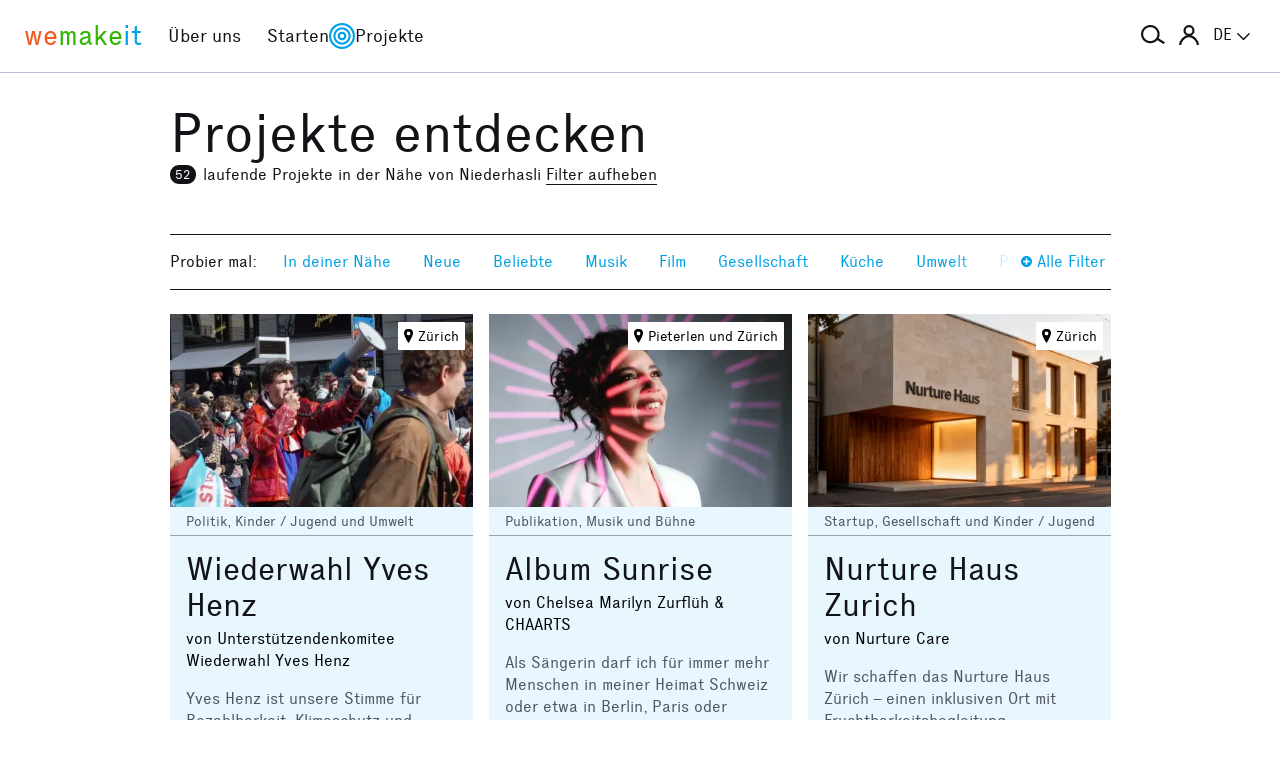

--- FILE ---
content_type: text/html; charset=utf-8
request_url: https://wemakeit.com/projects/collecting?search%5Bdescription%5D=Niederhasli&search%5Blatitude%5D=47.478815&search%5Blongitude%5D=8.487184
body_size: 14387
content:
<!DOCTYPE html><html lang="de"><head prefix="og: http://ogp.me/ns# fb: http://ogp.me/ns/fb# wemakeit: http://ogp.me/ns/fb/wemakeit#"><meta charset="utf-8">
<title>Crowdfunding bei wemakeit</title>
<meta name="description" content="Gemeinsam Projekte starten: wemakeit ist die Crowdfunding-Plattform für kreative Ideen und innovative Produkte. Mach mit!">
<meta name="keywords" content="crowdfunding, crowdfounding, schweiz, kunst, design, photographie, theater, musik, architektur, tanz, förderung, unterstützung, we-make-it, we make it, wemakit, wemakit.ch, kulturförderung, kultursponsoring">
<link rel="canonical" href="https://wemakeit.com/projects/collecting?locale=de">
<link rel="alternate" href="https://wemakeit.com/projects/collecting?locale=de" hreflang="de">
<link rel="alternate" href="https://wemakeit.com/projects/collecting?locale=fr" hreflang="fr">
<link rel="alternate" href="https://wemakeit.com/projects/collecting?locale=it" hreflang="it">
<link rel="alternate" href="https://wemakeit.com/projects/collecting?locale=en" hreflang="en">
<link rel="alternate" href="https://wemakeit.com/projects/collecting" hreflang="x-default">
<meta property="fb:app_id" content="210881618999826">
<meta property="fb:admins" content="1031194401">
<meta property="og:url" content="https://wemakeit.com/projects/collecting?search%5Bdescription%5D=Niederhasli&amp;search%5Blatitude%5D=47.478815&amp;search%5Blongitude%5D=8.487184">
<meta property="og:site_name" content="Crowdfunding bei wemakeit">
<meta property="og:description" content="Gemeinsam Projekte starten: wemakeit ist die Crowdfunding-Plattform für kreative Ideen und innovative Produkte. Mach mit!">
<meta property="og:type" content="website">
<meta property="og:locale" content="de_DE">
<meta property="og:locale:alternate" content="fr_FR">
<meta property="og:locale:alternate" content="fr_CA">
<meta property="og:locale:alternate" content="it_IT">
<meta property="og:locale:alternate" content="en_GB">
<meta property="og:locale:alternate" content="en_US">
<meta name="twitter:url" content="https://wemakeit.com/projects/collecting?search%5Bdescription%5D=Niederhasli&amp;search%5Blatitude%5D=47.478815&amp;search%5Blongitude%5D=8.487184">
<meta name="twitter:site" content="Crowdfunding bei wemakeit">
<meta name="twitter:domain" content="wemakeit.com">
<meta name="twitter:description" content="Gemeinsam Projekte starten: wemakeit ist die Crowdfunding-Plattform für kreative Ideen und innovative Produkte. Mach mit!">
<meta name="viewport" content="width=device-width,initial-scale=1"><link rel="shortcut icon" type="image/x-icon" href="https://assets.wemakeit.com/assets/favicon-d6e2fefa08463f12ece516de6384a81410e3a98a7eaf83c3c1ec3d97271065af.ico" /><link rel="shortcut icon" type="image/png" href="https://assets.wemakeit.com/assets/favicon-d408f6d6207d380a21a670bbc70f30936471bbb22b75b88d116221b62966a073.png" sizes="32x32" /><link rel="apple-touch-icon" type="image/png" href="https://assets.wemakeit.com/assets/touchicon-342f161f345d41f75fc267a8e8e63d376750495e18525f2001d9abdcad13d400.png" sizes="241x241" /><meta content="#ffffff" name="msapplication-TileColor" /><meta content="https://assets.wemakeit.com/assets/tileicon-eb1d24535be80360037c21e031bfca5479c6084c53f64afd03be785d8b69af8b.png" name="msapplication-TileImage" /><link rel="preload" href="https://assets.wemakeit.com/assets/executive-regular-webfont-ff9dfc116da92370eda80b3d1d5bcbb6147785d0764ca8f92c92d7836fc82618.woff" as="font" type="font/woff" crossorigin="anonymous"><link rel="stylesheet" media="all" href="https://assets.wemakeit.com/assets/application-863e84d2a82bec1a54ae73592f2e8c6c88b038f6e3c33bded2b449a1354d596d.css" /><script>app = {
  rootUrl: "https://wemakeit.com/",
  debugMode: false,
  locale: "de",
  localeTerritory: "de_DE",
  facebookAppId: "210881618999826",
  availablePresentations: {"s":1,"m":414,"l":668,"XL":973},
  currentPresentation: "l"
};</script><script src="https://assets.wemakeit.com/assets/application-25964ca2afe16b68ab83b6c0c8d4e79fc9bd9f60a2702dd029ddf418953fbdb7.js"></script><script src="https://assets.wemakeit.com/assets/turbo-7050f735c6e3967c91db17ae364523e176b249c94f5de91a2f7c9f2723d8df1c.js" type="module" onload="Turbo.session.drive = false"></script>        <script type="text/javascript">
I18n.locale = "de";
        </script>
<link rel="stylesheet" media="all" href="https://assets.wemakeit.com/assets/projects-814d7371d9987479800f0809c02758e6aea7aa8afab5542cd139fd11b2a5cb87.css" /><script src="https://assets.wemakeit.com/assets/projects-bb8e2a52f36ad8c147eca06587fdeb1acff3fb416697931bf771d436b38f4c98.js"></script><script src="https://assets.wemakeit.com/assets/custom_elements-a63fc444c6dea447bee996417a2e365fd4fa8a65c7227ddf95048c119e80689b.js" defer="defer"></script><script src="https://maps.googleapis.com/maps/api/js?key=AIzaSyD0CIQxGKcxXWyL7umuiIn1SQoAt__uOn4&amp;language=de&amp;libraries=places"></script><script src="https://assets.wemakeit.com/assets/maps/geocomplete-17b20bc5c30cb21d13e510fa03ba963199375ee983dc95825cab43bcfb5216e1.js"></script><meta name="csrf-param" content="authenticity_token" />
<meta name="csrf-token" content="harvnFfKNcv3DkWjM3RLYmTR22tssyr7mNvJv4drv0Umu3PdR6_2FYt-kknLRfJLnV72fIfKATQidnWYvC_miw" /><script>var _mtm = window._mtm = window._mtm || [];
_mtm.push({'mtm.startTime': (new Date().getTime()), 'event': 'mtm.Start'});
var d=document, g=d.createElement('script'), s=d.getElementsByTagName('script')[0];
g.async=true;
g.src='https://insights.wemakeit.com/js/container_zyVbf7VU.js';
s.parentNode.insertBefore(g,s);</script></head><body class="projects index fixed-footer"><header class="page-header"><div class="page-header-container"><div class="top-navigation"><div class="top-navigation-logo"><a class="logo" data-nav-item="homepages_show" href="/" title="Home"><span class="red">we</span><span class="green">make</span><span class="blue">it</span></a></div><div class="top-navigation-shortcuts"><ul><li class="search"><button aria-controls="search-form-full-text" aria-expanded="false" class="toggle-search" role="button"><span class="symbol"><svg version="1.1" xmlns="http://www.w3.org/2000/svg" viewbox="0 0 21.9 17.7" fill-rule="evenodd" fill="currentColor" class=""><path d="M15,8.5c0,3.6-2.9,6.5-6.5,6.5S2,12.1,2,8.5S4.9,2,8.5,2S15,4.9,15,8.5z M14.9,14.1c-1.6,1.8-3.9,2.9-6.4,2.9 C3.8,17,0,13.2,0,8.5S3.8,0,8.5,0S17,3.8,17,8.5c0,1.4-0.3,2.7-0.9,3.9l5.8,3.7l-1.1,1.7L14.9,14.1z"></path></svg></span><span class="label hidden">Suche</span></button></li><li class="toggle"><button aria-controls="main-navigation" aria-expanded="false" class="toggle-menu" role="button"><span class="hamburger"></span><span class="label hidden">Hauptnavigation</span></button></li><li class="user place" data-place-for="user-menu" data-presentation="XL"></li><li class="locales place" data-place-for="locales" data-presentation="XL"></li></ul></div><div class="top-navigation-content"><nav class="main-navigation" id="main-navigation"><ul class="nols main-navigation-list"><li class="main-navigation-list-item"><a class="red flex-parent" data-nav-item="pages_about" href="/pages/about"><span class="symbol"><svg xmlns="http://www.w3.org/2000/svg" viewbox="0 0 99.5 99.5" class=""><circle fill="none" stroke="currentColor" stroke-width="9.5" stroke-linecap="round" stroke-dasharray="0,23.55" cx="49.8" cy="49.8" r="45"></circle></svg></span><span class="label">Über uns</span></a></li><li class="main-navigation-list-item"><a class="green flex-parent" data-nav-item="pages_start-a-project" href="/pages/start-a-project"><span class="symbol"><svg xmlns="http://www.w3.org/2000/svg" viewbox="0 0 22.41 22.41" class=""><path fill="currentColor" d="M0,11.2C0,9.67,.3,8.22,.88,6.85c.59-1.37,1.39-2.57,2.41-3.59,1-1,2.18-1.79,3.55-2.38C8.21,.29,9.66,0,11.2,0c1.53,0,2.98,.29,4.34,.88,1.36,.59,2.56,1.38,3.59,2.38,1,1.02,1.79,2.22,2.38,3.59,.59,1.37,.88,2.82,.88,4.35s-.29,2.98-.88,4.35c-.59,1.37-1.38,2.56-2.38,3.56s-2.22,1.83-3.59,2.41c-1.37,.59-2.82,.88-4.35,.88s-2.98-.29-4.35-.88c-1.37-.59-2.56-1.39-3.56-2.41-1.02-1-1.83-2.18-2.41-3.55s-.88-2.82-.88-4.36H0Zm1.22,.61c.04,.69,.15,1.35,.32,1.99,.17,.64,.4,1.27,.69,1.88l2.41-1.38,.58,1.02-2.34,1.38c.36,.57,.78,1.1,1.25,1.57,.47,.47,.99,.89,1.58,1.26l1.38-2.34,1.02,.58-1.38,2.41c.61,.3,1.24,.54,1.88,.7,.64,.17,1.3,.27,1.99,.31v-2.75h1.22v2.75c.69-.04,1.35-.15,2-.32s1.27-.4,1.88-.69l-1.39-2.41,1.03-.58,1.38,2.34c.55-.36,1.07-.78,1.55-1.25s.9-.99,1.27-1.58l-2.36-1.38,.61-1.02,2.36,1.38c.32-.61,.57-1.25,.74-1.91,.17-.66,.27-1.31,.29-1.97h-2.72v-1.22h2.72c-.02-.69-.12-1.35-.29-1.98-.17-.64-.42-1.27-.74-1.89l-2.36,1.39-.61-1.03,2.36-1.38c-.36-.57-.78-1.09-1.25-1.56-.47-.47-.99-.89-1.56-1.25l-1.38,2.36-1.03-.61,1.39-2.36c-.61-.32-1.24-.57-1.89-.74s-1.31-.27-1.98-.29V3.97h-1.22V1.25c-.66,.02-1.31,.12-1.97,.29-.66,.17-1.29,.42-1.91,.74l1.38,2.36-1.02,.61-1.38-2.36c-.57,.36-1.1,.79-1.57,1.27-.47,.48-.89,.99-1.26,1.55l2.34,1.38-.58,1.03-2.41-1.39c-.3,.59-.54,1.22-.7,1.88-.17,.66-.27,1.32-.31,2H3.97v1.22H1.22Z"></path></svg></span><span class="label">Starten</span></a></li><li class="main-navigation-list-item"><a class="blue flex-parent" data-nav-item="projects_index" href="/projects/collecting"><span class="symbol"><svg xmlns="http://www.w3.org/2000/svg" viewbox="0 0 22.41 22.41" class=""><path fill="currentColor" d="M0,11.2C0,9.67,.3,8.22,.88,6.85c.59-1.37,1.39-2.57,2.41-3.59,1-1,2.18-1.79,3.55-2.38C8.21,.29,9.66,0,11.2,0c1.53,0,2.98,.29,4.34,.88,1.36,.59,2.56,1.38,3.59,2.38,1,1.02,1.79,2.22,2.38,3.59,.59,1.37,.88,2.82,.88,4.35s-.29,2.98-.88,4.35c-.59,1.37-1.38,2.56-2.38,3.56s-2.22,1.83-3.59,2.41c-1.37,.59-2.82,.88-4.35,.88s-2.98-.29-4.35-.88c-1.37-.59-2.56-1.39-3.56-2.41-1.02-1-1.83-2.18-2.41-3.55s-.88-2.82-.88-4.36H0Zm1.86,0c0,1.28,.24,2.49,.73,3.63s1.16,2.13,2.02,2.96c.83,.85,1.82,1.53,2.96,2.02,1.14,.49,2.35,.73,3.63,.73,1.28,0,2.49-.25,3.63-.73,1.14-.49,2.14-1.16,2.99-2.02,.83-.83,1.49-1.82,1.98-2.96s.73-2.35,.73-3.63-.24-2.49-.73-3.63-1.15-2.14-1.98-2.99c-.85-.83-1.85-1.49-2.99-1.98-1.14-.49-2.35-.73-3.63-.73-1.28,0-2.49,.24-3.63,.73-1.14,.49-2.13,1.15-2.96,1.98-.85,.85-1.53,1.85-2.02,2.99-.49,1.14-.73,2.35-.73,3.63Zm1.89,0c0-1.02,.2-1.98,.59-2.89,.39-.91,.93-1.7,1.62-2.39,.66-.66,1.44-1.18,2.34-1.58,.91-.4,1.88-.59,2.91-.59s1.98,.2,2.89,.59,1.7,.92,2.39,1.58c.66,.69,1.18,1.48,1.58,2.39s.59,1.87,.59,2.89-.2,1.99-.59,2.9c-.4,.91-.92,1.7-1.58,2.35-.69,.69-1.48,1.23-2.39,1.62-.91,.39-1.87,.59-2.89,.59s-1.99-.2-2.9-.59c-.91-.39-1.7-.93-2.35-1.62-.69-.66-1.23-1.44-1.62-2.34-.39-.91-.59-1.88-.59-2.91Zm1.84,0c0,.77,.15,1.5,.44,2.18,.29,.68,.69,1.28,1.2,1.79,.51,.51,1.11,.91,1.79,1.2,.68,.29,1.41,.44,2.18,.44,.77,0,1.5-.15,2.18-.44,.68-.29,1.28-.69,1.79-1.2,.49-.51,.88-1.11,1.18-1.79,.3-.68,.45-1.41,.44-2.18s-.15-1.5-.44-2.18-.69-1.28-1.18-1.79c-.51-.49-1.11-.88-1.79-1.18-.68-.3-1.41-.45-2.18-.45s-1.5,.15-2.18,.45-1.28,.69-1.79,1.18c-.51,.51-.91,1.11-1.2,1.79-.29,.68-.44,1.41-.44,2.18Zm1.86,0c0-.51,.1-1,.3-1.45,.2-.46,.48-.86,.82-1.2,.32-.32,.71-.58,1.17-.78s.94-.3,1.45-.3,.99,.1,1.45,.3c.46,.2,.86,.46,1.2,.78,.32,.34,.58,.74,.78,1.2,.2,.46,.3,.94,.3,1.45s-.1,.99-.3,1.45-.46,.85-.78,1.17c-.34,.34-.74,.62-1.2,.82-.46,.2-.94,.3-1.45,.31-.51,0-.99-.1-1.45-.31s-.85-.48-1.17-.82c-.34-.32-.62-.71-.82-1.17-.2-.46-.3-.94-.3-1.45Zm1.89,0c0,.51,.18,.95,.55,1.31,.36,.36,.8,.55,1.31,.55,.51,0,.95-.18,1.31-.55s.55-.8,.55-1.31-.18-.95-.55-1.31c-.36-.36-.8-.55-1.31-.55s-.95,.18-1.31,.55-.55,.8-.55,1.31Z"></path></svg></span><span class="label">Projekte</span></a></li><li class="main-navigation-list-item user place" data-place-for="user-menu" data-presentation="s m l"><div id="user-menu"><a class="flex-parent remote-dialog" data-title="Anmelden oder Registrieren" data-path="/sessions/new.json" href="/projects/collecting"><span class="symbol"><svg version="1.1" xmlns="http://www.w3.org/2000/svg" viewbox="0 0 18 18" fill="none" stroke-width="2" stroke="currentColor" class=""><circle class="st0" cx="9" cy="5" r="4"></circle><path class="st0" d="M17,18c0-3.2-3.6-8-8-8s-8,4.8-8,8"></path></svg></span><span class="label">Anmelden</span></a></div></li><li class="main-navigation-list-item locales place" data-place-for="locales" data-presentation="s m l"><div id="locales"><details><summary aria-controls="available-locales" aria-expanded="false"><span class="summary-flex-parent"><span class="label"><span class="sublabel">Sprache:</span> DE</span><span class="toggle"><svg xmlns="http://www.w3.org/2000/svg" viewbox="0 0 25.47 13.7" class=""><path d="M0,1.78c-.01-.14,.04-.26,.14-.38L1.36,.16C1.47,.05,1.6,0,1.76,0s.29,.05,.4,.16L12.69,10.34,23.31,.16c.1-.1,.23-.16,.38-.16s.28,.05,.38,.16l1.22,1.25c.13,.1,.18,.23,.17,.37-.01,.14-.07,.26-.17,.37L13.72,13.28c-.13,.13-.28,.23-.46,.31-.18,.08-.37,.12-.57,.12-.19,0-.37-.04-.54-.12-.17-.08-.32-.18-.44-.31L.14,2.14C.06,2.04,.01,1.92,0,1.78Z" fill="currentColor"></path></svg></span></span></summary><ul class="available-locales" id="available-locales"><li><a class="active" href="?locale=de" title="Deutsch">DE</a></li><li><a href="?locale=fr" title="Français">FR</a></li><li><a href="?locale=it" title="Italiano">IT</a></li><li><a href="?locale=en" title="English">EN</a></li></ul></details></div></li></ul></nav></div><div class="top-navigation-search"><h2 class="search-title">Projekte suchen</h2><form class="simple_form new_search" id="search-form-full-text" novalidate="novalidate" action="/projects" accept-charset="UTF-8" method="get"><input class="string optional" placeholder="Welches Projekt suchst du?" type="text" name="search[full_text]" id="search_full_text" /><input type="submit" name="commit" value="Suchen" class="blue" data-disable-with="Suche erstellen" /></form><div class="trending-projects"><h3 class="trending-projects-title">Projekt-Trends</h3><ul class="trending-projects-list"><li class="trending-projects-list-item"><a class="micro-button secondary blue" href="/projects/monte-escaliers-pour-danser">Monte-escaliers pour danser</a></li><li class="trending-projects-list-item"><a class="micro-button secondary blue" href="/projects/gerechtigkeit-fuer-120-hunde">Gerechtigkeit für 120 Hunde </a></li><li class="trending-projects-list-item"><a class="micro-button secondary blue" href="/projects/together-for-jules-future">Gemeinsam für Jules’ Zukunft</a></li><li class="trending-projects-list-item"><a class="micro-button secondary blue" href="/projects/la-fourche-breche">La Fourche-Brèche</a></li><li class="trending-projects-list-item"><a class="micro-button secondary blue" href="/projects/shaping-space-within-nature">Raum in der Natur gestalten</a></li></ul></div></div></div></div></header><section id="main"><div class="page"><h1>Projekte entdecken</h1><div class="filter-info"><h2 class="headline"><event-tracking event="search" payload="{&quot;result_count&quot;:52,&quot;scope&quot;:&quot;collecting&quot;,&quot;description&quot;:&quot;Niederhasli&quot;}"><span class="badge">52</span>laufende Projekte in der Nähe von Niederhasli</event-tracking></h2> <a class="filter reset-filters show" href="/projects">Filter aufheben</a></div><nav class="filters"><div class="ending"><button class="do-expand"><span class="label"><svg xmlns="http://www.w3.org/2000/svg" viewbox="0 0 16 16" class=""><path fill="currentColor" d="M-.02 7.98c0-2.21.79-4.09 2.37-5.65C3.93.77 5.81 0 7.97 0c2.21 0 4.09.78 5.66 2.34 1.57 1.56 2.35 3.44 2.35 5.65 0 2.21-.78 4.09-2.35 5.65-1.57 1.56-3.45 2.34-5.66 2.34s-4.03-.78-5.62-2.34C.77 12.07-.02 10.18-.02 7.98Zm3.17.98h3.88v3.9h1.96v-3.9h3.88V7.02H8.99V3.14H7.03v3.88H3.15v1.94Z"></path></svg> Alle Filter</span></button><button class="do-collapse"><span class="label"><svg xmlns="http://www.w3.org/2000/svg" viewbox="0 0 16 16" class=""><path fill="currentColor" d="M-.02 7.98c0-2.21.79-4.09 2.37-5.65C3.93.77 5.81 0 7.97 0c2.21 0 4.09.78 5.66 2.34 1.57 1.56 2.35 3.44 2.35 5.65 0 2.21-.78 4.09-2.35 5.65-1.57 1.56-3.45 2.34-5.66 2.34s-4.03-.78-5.62-2.34C.77 12.07-.02 10.18-.02 7.98Zm3.17.98h9.72V7.02H3.15v1.94Z"></path></svg> schliessen</span></button></div><ul class="collapsed"><li>Probier mal:</li><li><a class="filter filter-nearby" href="/projects/nearby">In deiner Nähe</a></li><li><a class="filter filter-recently_started scope" href="/projects/recently_started?search%5Bdescription%5D=Niederhasli&amp;search%5Blatitude%5D=47.478815&amp;search%5Blongitude%5D=8.487184">Neue</a></li><li><a class="filter filter-popular scope" href="/projects/popular?search%5Bdescription%5D=Niederhasli&amp;search%5Blatitude%5D=47.478815&amp;search%5Blongitude%5D=8.487184">Beliebte</a></li><li><a class="filter filter-music category" href="/projects/collecting/music?search%5Bdescription%5D=Niederhasli&amp;search%5Blatitude%5D=47.478815&amp;search%5Blongitude%5D=8.487184">Musik</a></li><li><a class="filter filter-film category" href="/projects/collecting/film?search%5Bdescription%5D=Niederhasli&amp;search%5Blatitude%5D=47.478815&amp;search%5Blongitude%5D=8.487184">Film</a></li><li><a class="filter filter-community category" href="/projects/collecting/community?search%5Bdescription%5D=Niederhasli&amp;search%5Blatitude%5D=47.478815&amp;search%5Blongitude%5D=8.487184">Gesellschaft</a></li><li><a class="filter filter-food category" href="/projects/collecting/food?search%5Bdescription%5D=Niederhasli&amp;search%5Blatitude%5D=47.478815&amp;search%5Blongitude%5D=8.487184">Küche</a></li><li><a class="filter filter-environment category" href="/projects/collecting/environment?search%5Bdescription%5D=Niederhasli&amp;search%5Blatitude%5D=47.478815&amp;search%5Blongitude%5D=8.487184">Umwelt</a></li><li><a class="filter filter-publishing category" href="/projects/collecting/publishing?search%5Bdescription%5D=Niederhasli&amp;search%5Blatitude%5D=47.478815&amp;search%5Blongitude%5D=8.487184">Publikation</a></li><li><a class="filter filter-art category" href="/projects/collecting/art?search%5Bdescription%5D=Niederhasli&amp;search%5Blatitude%5D=47.478815&amp;search%5Blongitude%5D=8.487184">Kunst</a></li><li><a class="filter filter-performing_arts category" href="/projects/collecting/performing_arts?search%5Bdescription%5D=Niederhasli&amp;search%5Blatitude%5D=47.478815&amp;search%5Blongitude%5D=8.487184">Bühne</a></li></ul><div class="expanded"><form class="simple_form new_search" id="search-form-geography" novalidate="novalidate" action="/projects/collecting" accept-charset="UTF-8" method="get"><div class="filters-section location"><h4>In der Nähe von</h4><div class="input-wrap search-wrapper"><div class="input geocompleted_select optional search_description"><div class="geocomplete-inputs"><input class="geocompleted_select optional geocomplete" data-api-options="{&quot;types&quot;:[&quot;(cities)&quot;]}" placeholder="Ortschaft" type="text" value="Niederhasli" name="search[description]" id="search_description" /><input data-geocomplete="lat" autocomplete="off" type="hidden" value="47.478815" name="search[latitude]" id="search_latitude" /><input data-geocomplete="lng" autocomplete="off" type="hidden" value="8.487184" name="search[longitude]" id="search_longitude" /><input data-geocomplete="locality" autocomplete="off" type="hidden" value="Niederhasli" name="search[description]" id="search_description" /></div></div><span class="icon"><svg version="1.1" xmlns="http://www.w3.org/2000/svg" viewbox="0 0 21.9 17.7" fill-rule="evenodd" fill="currentColor" class=""><path d="M15,8.5c0,3.6-2.9,6.5-6.5,6.5S2,12.1,2,8.5S4.9,2,8.5,2S15,4.9,15,8.5z M14.9,14.1c-1.6,1.8-3.9,2.9-6.4,2.9 C3.8,17,0,13.2,0,8.5S3.8,0,8.5,0S17,3.8,17,8.5c0,1.4-0.3,2.7-0.9,3.9l5.8,3.7l-1.1,1.7L14.9,14.1z"></path></svg></span></div></div><div class="filters-section country"><h4>Land</h4><div class="input country optional search_country select-wrapper"><select class="country optional" name="search[country]" id="search_country"><option value="CH">Schweiz</option>
<option value="LI">Liechtenstein</option>
<option value="AT">Österreich</option>
<option value="DE">Deutschland</option>
<option value="FR">Frankreich</option>
<option value="IT">Italien</option>
<option disabled="disabled" value="---------------">---------------</option>
<option value="AF">Afghanistan</option>
<option value="EG">Ägypten</option>
<option value="AX">Åland-Inseln</option>
<option value="AL">Albanien</option>
<option value="DZ">Algerien</option>
<option value="AS">Amerikanisch-Samoa</option>
<option value="VI">Amerikanische Jungferninseln</option>
<option value="AD">Andorra</option>
<option value="AO">Angola</option>
<option value="AI">Anguilla</option>
<option value="AQ">Antarktis</option>
<option value="AG">Antigua und Barbuda</option>
<option value="GQ">Äquatorialguinea</option>
<option value="AR">Argentinien</option>
<option value="AM">Armenien</option>
<option value="AW">Aruba</option>
<option value="AZ">Aserbaidschan</option>
<option value="ET">Äthiopien</option>
<option value="AU">Australien</option>
<option value="BS">Bahamas</option>
<option value="BH">Bahrain</option>
<option value="BD">Bangladesch</option>
<option value="BB">Barbados</option>
<option value="BE">Belgien</option>
<option value="BZ">Belize</option>
<option value="BJ">Benin</option>
<option value="BM">Bermuda</option>
<option value="BT">Bhutan</option>
<option value="BO">Bolivien</option>
<option value="BQ">Bonaire, Sint Eustatius und Saba</option>
<option value="BA">Bosnien und Herzegowina</option>
<option value="BW">Botsuana</option>
<option value="BV">Bouvet-Insel</option>
<option value="BR">Brasilien</option>
<option value="VG">Britische Jungferninseln</option>
<option value="IO">Britisches Territorium im Indischen Ozean</option>
<option value="BN">Brunei Darussalam</option>
<option value="BG">Bulgarien</option>
<option value="BF">Burkina Faso</option>
<option value="BI">Burundi</option>
<option value="CV">Cabo Verde</option>
<option value="KY">Cayman-Inseln</option>
<option value="CL">Chile</option>
<option value="CN">China</option>
<option value="CK">Cookinseln</option>
<option value="CR">Costa Rica</option>
<option value="CI">Côte d&#39;Ivoire</option>
<option value="CW">Curaçao</option>
<option value="DK">Dänemark</option>
<option value="CD">Demokratische Republik Kongo</option>
<option value="DE">Deutschland</option>
<option value="DM">Dominica</option>
<option value="DO">Dominikanische Republik</option>
<option value="DJ">Dschibuti</option>
<option value="EC">Ecuador</option>
<option value="SV">El Salvador</option>
<option value="ER">Eritrea</option>
<option value="EE">Estland</option>
<option value="SZ">Eswatini</option>
<option value="FK">Falklandinseln (Malwinen)</option>
<option value="FO">Färöer-Inseln</option>
<option value="FJ">Fidschi</option>
<option value="FI">Finnland</option>
<option value="FR">Frankreich</option>
<option value="GF">Französisch-Guyana</option>
<option value="PF">Französisch-Polynesien</option>
<option value="TF">Französische Süd- und Antarktisgebiete</option>
<option value="GA">Gabun</option>
<option value="GM">Gambia</option>
<option value="GE">Georgien</option>
<option value="GH">Ghana</option>
<option value="GI">Gibraltar</option>
<option value="GD">Grenada</option>
<option value="GR">Griechenland</option>
<option value="GL">Grönland</option>
<option value="GP">Guadeloupe</option>
<option value="GU">Guam</option>
<option value="GT">Guatemala</option>
<option value="GG">Guernsey</option>
<option value="GN">Guinea</option>
<option value="GW">Guinea-Bissau</option>
<option value="GY">Guyana</option>
<option value="HT">Haiti</option>
<option value="HM">Heard und McDonaldinseln</option>
<option value="VA">Heiliger Stuhl (Staat Vatikanstadt)</option>
<option value="HN">Honduras</option>
<option value="HK">Hongkong</option>
<option value="IN">Indien</option>
<option value="ID">Indonesien</option>
<option value="IM">Insel Man</option>
<option value="IQ">Irak</option>
<option value="IR">Iran, Islamische Republik</option>
<option value="IE">Irland</option>
<option value="IS">Island</option>
<option value="IL">Israel</option>
<option value="IT">Italien</option>
<option value="JM">Jamaika</option>
<option value="JP">Japan</option>
<option value="YE">Jemen</option>
<option value="JE">Jersey</option>
<option value="JO">Jordanien</option>
<option value="KH">Kambodscha</option>
<option value="CM">Kamerun</option>
<option value="CA">Kanada</option>
<option value="KZ">Kasachstan</option>
<option value="QA">Katar</option>
<option value="KE">Kenia</option>
<option value="KG">Kirgisistan</option>
<option value="KI">Kiribati</option>
<option value="CC">Kokos-(Keeling-)Inseln</option>
<option value="CO">Kolumbien</option>
<option value="KM">Komoren</option>
<option value="CG">Kongo</option>
<option value="XK">Kosovo</option>
<option value="HR">Kroatien</option>
<option value="CU">Kuba</option>
<option value="KW">Kuwait</option>
<option value="LA">Laos, Demokratische Volksrepublik</option>
<option value="LS">Lesotho</option>
<option value="LV">Lettland</option>
<option value="LB">Libanon</option>
<option value="LR">Liberia</option>
<option value="LY">Libyen</option>
<option value="LI">Liechtenstein</option>
<option value="LT">Litauen</option>
<option value="LU">Luxemburg</option>
<option value="MO">Macao</option>
<option value="MG">Madagaskar</option>
<option value="MW">Malawi</option>
<option value="MY">Malaysia</option>
<option value="MV">Malediven</option>
<option value="ML">Mali</option>
<option value="MT">Malta</option>
<option value="MA">Marokko</option>
<option value="MH">Marshallinseln</option>
<option value="MQ">Martinique</option>
<option value="MR">Mauretanien</option>
<option value="MU">Mauritius</option>
<option value="YT">Mayotte</option>
<option value="MX">Mexiko</option>
<option value="FM">Mikronesien, Föderierte Staaten von</option>
<option value="MD">Moldau</option>
<option value="MC">Monaco</option>
<option value="MN">Mongolei</option>
<option value="ME">Montenegro</option>
<option value="MS">Montserrat</option>
<option value="MZ">Mosambik</option>
<option value="MM">Myanmar</option>
<option value="NA">Namibia</option>
<option value="NR">Nauru</option>
<option value="NP">Nepal</option>
<option value="NC">Neukaledonien</option>
<option value="NZ">Neuseeland</option>
<option value="NI">Nicaragua</option>
<option value="NL">Niederlande</option>
<option value="NE">Niger</option>
<option value="NG">Nigeria</option>
<option value="NU">Niue</option>
<option value="KP">Nordkorea</option>
<option value="MP">Nördliche Marianen</option>
<option value="MK">Nordmazedonien</option>
<option value="NF">Norfolkinsel</option>
<option value="NO">Norwegen</option>
<option value="OM">Oman</option>
<option value="AT">Österreich</option>
<option value="PK">Pakistan</option>
<option value="PS">Palästina, Staat</option>
<option value="PW">Palau</option>
<option value="PA">Panama</option>
<option value="PG">Papua-Neuguinea</option>
<option value="PY">Paraguay</option>
<option value="PE">Peru</option>
<option value="PH">Philippinen</option>
<option value="PN">Pitcairn</option>
<option value="PL">Polen</option>
<option value="PT">Portugal</option>
<option value="PR">Puerto Rico</option>
<option value="RE">Réunion</option>
<option value="RW">Ruanda</option>
<option value="RO">Rumänien</option>
<option value="RU">Russische Föderation</option>
<option value="MF">Saint Martin (Französischer Teil)</option>
<option value="BL">Saint-Barthélemy</option>
<option value="SX">Saint-Martin (Niederländischer Teil)</option>
<option value="SB">Salomoninseln</option>
<option value="ZM">Sambia</option>
<option value="WS">Samoa</option>
<option value="SM">San Marino</option>
<option value="ST">São Tomé und Príncipe</option>
<option value="SA">Saudi-Arabien</option>
<option value="SE">Schweden</option>
<option value="CH">Schweiz</option>
<option value="SN">Senegal</option>
<option value="RS">Serbien</option>
<option value="SC">Seychellen</option>
<option value="SL">Sierra Leone</option>
<option value="ZW">Simbabwe</option>
<option value="SG">Singapur</option>
<option value="SK">Slowakei</option>
<option value="SI">Slowenien</option>
<option value="SO">Somalia</option>
<option value="GS">South Georgia und die Südlichen Sandwichinseln</option>
<option value="ES">Spanien</option>
<option value="LK">Sri Lanka</option>
<option value="SH">St. Helena, Ascension und Tristan da Cunha</option>
<option value="KN">St. Kitts und Nevis</option>
<option value="LC">St. Lucia</option>
<option value="PM">St. Pierre und Miquelon</option>
<option value="VC">St. Vincent und die Grenadinen</option>
<option value="ZA">Südafrika</option>
<option value="SD">Sudan</option>
<option value="KR">Südkorea</option>
<option value="SS">Südsudan</option>
<option value="SR">Suriname</option>
<option value="SJ">Svalbard und Jan Mayen</option>
<option value="SY">Syrien, Arabische Republik</option>
<option value="TJ">Tadschikistan</option>
<option value="TW">Taiwan</option>
<option value="TZ">Tansania</option>
<option value="TH">Thailand</option>
<option value="TL">Timor-Leste</option>
<option value="TG">Togo</option>
<option value="TK">Tokelau</option>
<option value="TO">Tonga</option>
<option value="TT">Trinidad und Tobago</option>
<option value="TD">Tschad</option>
<option value="CZ">Tschechien</option>
<option value="TN">Tunesien</option>
<option value="TR">Türkei</option>
<option value="TM">Turkmenistan</option>
<option value="TC">Turks- und Caicosinseln</option>
<option value="TV">Tuvalu</option>
<option value="UG">Uganda</option>
<option value="UA">Ukraine</option>
<option value="HU">Ungarn</option>
<option value="UM">United States Minor Outlying Islands</option>
<option value="UY">Uruguay</option>
<option value="UZ">Usbekistan</option>
<option value="VU">Vanuatu</option>
<option value="VE">Venezuela</option>
<option value="AE">Vereinigte Arabische Emirate</option>
<option value="US">Vereinigte Staaten</option>
<option value="GB">Vereinigtes Königreich</option>
<option value="VN">Vietnam</option>
<option value="WF">Wallis und Futuna</option>
<option value="CX">Weihnachtsinseln</option>
<option value="BY">Weißrussland</option>
<option value="EH">Westsahara</option>
<option value="CF">Zentralafrikanische Republik</option>
<option value="CY">Zypern</option></select></div></div><div class="filters-section area"><h4>Gebiet</h4><div class="input select optional search_area_id select-wrapper"><select class="select optional" name="search[area_id]" id="search_area_id"><option value="" label=" "></option>
<option value="195">Aargau</option>
<option value="188">Appenzell Ausserrhoden</option>
<option value="190">Appenzell Innerrhoden</option>
<option value="183">Basel-Landschaft</option>
<option value="180">Basel-Stadt</option>
<option value="197">Bern</option>
<option value="196">Freiburg</option>
<option value="193">Genf</option>
<option value="179">Glarus</option>
<option value="198">Graubünden</option>
<option value="189">Jura</option>
<option value="185">Luzern</option>
<option value="178">Neuenburg</option>
<option value="191">Nidwalden</option>
<option value="181">Obwalden</option>
<option value="182">Schaffhausen</option>
<option value="194">Schwyz</option>
<option value="201">Solothurn</option>
<option value="199">St. Gallen</option>
<option value="192">Tessin</option>
<option value="202">Thurgau</option>
<option value="186">Uri</option>
<option value="187">Waadt</option>
<option value="203">Wallis</option>
<option value="184">Zug</option>
<option value="200">Zürich</option></select></div></div><div class="filters-section category"><h4>Kategorien</h4><ul class="column-list"><li><a class="filter filter-architecture category" href="/projects/collecting/architecture?search%5Bdescription%5D=Niederhasli&amp;search%5Blatitude%5D=47.478815&amp;search%5Blongitude%5D=8.487184">Architektur</a></li><li><a class="filter filter-exhibition category" href="/projects/collecting/exhibition?search%5Bdescription%5D=Niederhasli&amp;search%5Blatitude%5D=47.478815&amp;search%5Blongitude%5D=8.487184">Ausstellung</a></li><li><a class="filter filter-education category" href="/projects/collecting/education?search%5Bdescription%5D=Niederhasli&amp;search%5Blatitude%5D=47.478815&amp;search%5Blongitude%5D=8.487184">Bildung</a></li><li><a class="filter filter-performing_arts category" href="/projects/collecting/performing_arts?search%5Bdescription%5D=Niederhasli&amp;search%5Blatitude%5D=47.478815&amp;search%5Blongitude%5D=8.487184">Bühne</a></li><li><a class="filter filter-comics category" href="/projects/collecting/comics?search%5Bdescription%5D=Niederhasli&amp;search%5Blatitude%5D=47.478815&amp;search%5Blongitude%5D=8.487184">Comics</a></li><li><a class="filter filter-design category" href="/projects/collecting/design?search%5Bdescription%5D=Niederhasli&amp;search%5Blatitude%5D=47.478815&amp;search%5Blongitude%5D=8.487184">Design</a></li><li><a class="filter filter-fair_trade category" href="/projects/collecting/fair_trade?search%5Bdescription%5D=Niederhasli&amp;search%5Blatitude%5D=47.478815&amp;search%5Blongitude%5D=8.487184">Fair Trade</a></li><li><a class="filter filter-festival category" href="/projects/collecting/festival?search%5Bdescription%5D=Niederhasli&amp;search%5Blatitude%5D=47.478815&amp;search%5Blongitude%5D=8.487184">Festival</a></li><li><a class="filter filter-film category" href="/projects/collecting/film?search%5Bdescription%5D=Niederhasli&amp;search%5Blatitude%5D=47.478815&amp;search%5Blongitude%5D=8.487184">Film</a></li><li><a class="filter filter-photography category" href="/projects/collecting/photography?search%5Bdescription%5D=Niederhasli&amp;search%5Blatitude%5D=47.478815&amp;search%5Blongitude%5D=8.487184">Fotografie</a></li><li><a class="filter filter-games category" href="/projects/collecting/games?search%5Bdescription%5D=Niederhasli&amp;search%5Blatitude%5D=47.478815&amp;search%5Blongitude%5D=8.487184">Games</a></li><li><a class="filter filter-community category" href="/projects/collecting/community?search%5Bdescription%5D=Niederhasli&amp;search%5Blatitude%5D=47.478815&amp;search%5Blongitude%5D=8.487184">Gesellschaft</a></li><li><a class="filter filter-journalism category" href="/projects/collecting/journalism?search%5Bdescription%5D=Niederhasli&amp;search%5Blatitude%5D=47.478815&amp;search%5Blongitude%5D=8.487184">Journalismus</a></li><li><a class="filter filter-kids category" href="/projects/collecting/kids?search%5Bdescription%5D=Niederhasli&amp;search%5Blatitude%5D=47.478815&amp;search%5Blongitude%5D=8.487184">Kinder / Jugend</a></li><li><a class="filter filter-food category" href="/projects/collecting/food?search%5Bdescription%5D=Niederhasli&amp;search%5Blatitude%5D=47.478815&amp;search%5Blongitude%5D=8.487184">Küche</a></li><li><a class="filter filter-art category" href="/projects/collecting/art?search%5Bdescription%5D=Niederhasli&amp;search%5Blatitude%5D=47.478815&amp;search%5Blongitude%5D=8.487184">Kunst</a></li><li><a class="filter filter-agriculture category" href="/projects/collecting/agriculture?search%5Bdescription%5D=Niederhasli&amp;search%5Blatitude%5D=47.478815&amp;search%5Blongitude%5D=8.487184">Landwirtschaft</a></li><li><a class="filter filter-literature category" href="/projects/collecting/literature?search%5Bdescription%5D=Niederhasli&amp;search%5Blatitude%5D=47.478815&amp;search%5Blongitude%5D=8.487184">Literatur</a></li><li><a class="filter filter-fashion category" href="/projects/collecting/fashion?search%5Bdescription%5D=Niederhasli&amp;search%5Blatitude%5D=47.478815&amp;search%5Blongitude%5D=8.487184">Mode</a></li><li><a class="filter filter-music category" href="/projects/collecting/music?search%5Bdescription%5D=Niederhasli&amp;search%5Blatitude%5D=47.478815&amp;search%5Blongitude%5D=8.487184">Musik</a></li><li><a class="filter filter-politics category" href="/projects/collecting/politics?search%5Bdescription%5D=Niederhasli&amp;search%5Blatitude%5D=47.478815&amp;search%5Blongitude%5D=8.487184">Politik</a></li><li><a class="filter filter-publishing category" href="/projects/collecting/publishing?search%5Bdescription%5D=Niederhasli&amp;search%5Blatitude%5D=47.478815&amp;search%5Blongitude%5D=8.487184">Publikation</a></li><li><a class="filter filter-sport category" href="/projects/collecting/sport?search%5Bdescription%5D=Niederhasli&amp;search%5Blatitude%5D=47.478815&amp;search%5Blongitude%5D=8.487184">Sport</a></li><li><a class="filter filter-startup category" href="/projects/collecting/startup?search%5Bdescription%5D=Niederhasli&amp;search%5Blatitude%5D=47.478815&amp;search%5Blongitude%5D=8.487184">Startup</a></li><li><a class="filter filter-dance category" href="/projects/collecting/dance?search%5Bdescription%5D=Niederhasli&amp;search%5Blatitude%5D=47.478815&amp;search%5Blongitude%5D=8.487184">Tanz</a></li><li><a class="filter filter-technology category" href="/projects/collecting/technology?search%5Bdescription%5D=Niederhasli&amp;search%5Blatitude%5D=47.478815&amp;search%5Blongitude%5D=8.487184">Technologie</a></li><li><a class="filter filter-animals category" href="/projects/collecting/animals?search%5Bdescription%5D=Niederhasli&amp;search%5Blatitude%5D=47.478815&amp;search%5Blongitude%5D=8.487184">Tiere</a></li><li><a class="filter filter-tourism category" href="/projects/collecting/tourism?search%5Bdescription%5D=Niederhasli&amp;search%5Blatitude%5D=47.478815&amp;search%5Blongitude%5D=8.487184">Tourismus</a></li><li><a class="filter filter-environment category" href="/projects/collecting/environment?search%5Bdescription%5D=Niederhasli&amp;search%5Blatitude%5D=47.478815&amp;search%5Blongitude%5D=8.487184">Umwelt</a></li><li><a class="filter filter-science category" href="/projects/collecting/science?search%5Bdescription%5D=Niederhasli&amp;search%5Blatitude%5D=47.478815&amp;search%5Blongitude%5D=8.487184">Wissenschaft</a></li><li><a class="filter reset-categories" href="/projects">Alle</a></li></ul></div><div class="filters-section scope"><h4>Projekte</h4><ul class="column-list"><li><a class="filter filter-recently_started scope" href="/projects/recently_started?search%5Bdescription%5D=Niederhasli&amp;search%5Blatitude%5D=47.478815&amp;search%5Blongitude%5D=8.487184">Neue</a></li><li><a class="filter filter-popular scope" href="/projects/popular?search%5Bdescription%5D=Niederhasli&amp;search%5Blatitude%5D=47.478815&amp;search%5Blongitude%5D=8.487184">Beliebte</a></li><li><a class="filter filter-collecting scope active" href="/projects/collecting?search%5Bdescription%5D=Niederhasli&amp;search%5Blatitude%5D=47.478815&amp;search%5Blongitude%5D=8.487184">Laufende</a></li><li><a class="filter filter-recommended scope" href="/projects/recommended?search%5Bdescription%5D=Niederhasli&amp;search%5Blatitude%5D=47.478815&amp;search%5Blongitude%5D=8.487184">Empfohlene</a></li><li><a class="filter filter-promoted scope" href="/projects/promoted?search%5Bdescription%5D=Niederhasli&amp;search%5Blatitude%5D=47.478815&amp;search%5Blongitude%5D=8.487184">Aktuelle</a></li><li><a class="filter filter-finishing_soon scope" href="/projects/finishing_soon?search%5Bdescription%5D=Niederhasli&amp;search%5Blatitude%5D=47.478815&amp;search%5Blongitude%5D=8.487184">Bald endende</a></li><li><a class="filter filter-successful scope" href="/projects/successful?search%5Bdescription%5D=Niederhasli&amp;search%5Blatitude%5D=47.478815&amp;search%5Blongitude%5D=8.487184">Erfolgreiche</a></li><li><a class="filter filter-visible scope" href="/projects/visible?search%5Bdescription%5D=Niederhasli&amp;search%5Blatitude%5D=47.478815&amp;search%5Blongitude%5D=8.487184">Alle</a></li></ul></div></form></div></nav><div class="projects"><div class="projects-group infinite-scroll grid-parent grid-parent--12-col-2-m-3-xl" data-message="Lade Projekte {start} – {end} von {total}" data-path="/projects.json" data-state="{&quot;next&quot;:13,&quot;last_fetch&quot;:12,&quot;last_count&quot;:12,&quot;fetchable_count&quot;:52,&quot;total_count&quot;:52}"><div class="project"><header class="project-card-header"><figure class="image"><img alt="Wiederwahl Yves Henz" loading="lazy" class="landscape" width="400" height="255" src="https://res.cloudinary.com/wemakeit/image/upload/c_fill,f_auto,g_center,h_255,q_auto,w_400/v1766496729/wemakeit/production/project/87929/picture-16815a97-f151-4b94-8bc0-71438e0915d0.jpg" /></figure><p class="categories">Politik, Kinder / Jugend und Umwelt</p><p class="locations"><span class="symbol--inline"><svg id="location" xmlns="http://www.w3.org/2000/svg" viewbox="0 0 7 11" class=""><path fill="currentColor" d="M3.5,0A3.25,3.25,0,0,0,0,2.92C0,6,3.5,11,3.5,11S7,6,7,2.92A3.25,3.25,0,0,0,3.5,0Zm0,5A1.5,1.5,0,1,1,5,3.5,1.5,1.5,0,0,1,3.5,5Z"></path></svg></span><span class="label">Zürich</span></p></header><div class="project-card-content"><div class="project-card-title"><h3><a href="/projects/wiederwahl-yves-henz">Wiederwahl Yves Henz</a></h3><p class="owners">von Unterstützendenkomitee Wiederwahl Yves Henz</p></div><p class="teaser">Yves Henz ist unsere Stimme für Bezahlbarkeit, Klimaschutz und Menschlichkeit. Im Gemeinderat hat sich Yves unter anderem für den Mindestlohn, tiefere der Kitapreise und Mieten eingesetzt. </p></div><footer class="project-card-status"><div class="project-progress-wrapper"><label class="hidden" for="progress-87929">Finanzierungsstatus</label><progress id="progress-87929" max="100" value="70">70 %</progress></div><div class="status-row"><div class="status-row-item status-row-item--amount">CHF 2’120 <span class="hidden">zugesagt</span></div><div class="status-row-item">70% <span class="hidden">finanziert</span></div></div><div class="status-row"><div class="status-row-item">11 <span>Tage <span>verbleibend</span></span></div></div></footer></div><div class="project"><header class="project-card-header"><figure class="image"><img alt="Album Sunrise " loading="lazy" class="landscape" width="400" height="255" src="https://res.cloudinary.com/wemakeit/image/upload/c_fill,f_auto,g_center,h_255,q_auto,w_400/v1765873610/wemakeit/production/project/87777/picture-988a3d80-6e08-465e-b8eb-1404b45b0117.jpg" /></figure><p class="categories">Publikation, Musik und Bühne</p><p class="locations"><span class="symbol--inline"><svg id="location" xmlns="http://www.w3.org/2000/svg" viewbox="0 0 7 11" class=""><path fill="currentColor" d="M3.5,0A3.25,3.25,0,0,0,0,2.92C0,6,3.5,11,3.5,11S7,6,7,2.92A3.25,3.25,0,0,0,3.5,0Zm0,5A1.5,1.5,0,1,1,5,3.5,1.5,1.5,0,0,1,3.5,5Z"></path></svg></span><span class="label">Pieterlen und Zürich</span></p></header><div class="project-card-content"><div class="project-card-title"><h3><a href="/projects/album-sunrise">Album Sunrise </a></h3><p class="owners">von Chelsea Marilyn Zurflüh &amp; CHAARTS</p></div><p class="teaser">Als Sängerin darf ich für immer mehr Menschen in meiner Heimat Schweiz oder etwa in Berlin, Paris oder London singen. Nun werde ich mein erstes Album mit Herzklopffaktor raus bringen: SUNRISE</p></div><footer class="project-card-status"><div class="project-progress-wrapper"><label class="hidden" for="progress-87777">Finanzierungsstatus</label><progress id="progress-87777" max="100" value="0">0 %</progress></div><div class="status-row"><div class="status-row-item status-row-item--amount">CHF 25 <span class="hidden">zugesagt</span></div><div class="status-row-item">0% <span class="hidden">finanziert</span></div></div><div class="status-row"><div class="status-row-item">28 <span>Tage <span>verbleibend</span></span></div></div></footer></div><div class="project"><header class="project-card-header"><figure class="image"><img alt="Nurture Haus Zurich" loading="lazy" class="landscape" width="400" height="255" src="https://res.cloudinary.com/wemakeit/image/upload/c_fill,f_auto,g_center,h_255,q_auto,w_400/v1765474717/wemakeit/production/project/87081/picture-a2742066-331d-4468-b729-cd0551312691.jpg" /></figure><p class="categories">Startup, Gesellschaft und Kinder / Jugend</p><p class="locations"><span class="symbol--inline"><svg id="location" xmlns="http://www.w3.org/2000/svg" viewbox="0 0 7 11" class=""><path fill="currentColor" d="M3.5,0A3.25,3.25,0,0,0,0,2.92C0,6,3.5,11,3.5,11S7,6,7,2.92A3.25,3.25,0,0,0,3.5,0Zm0,5A1.5,1.5,0,1,1,5,3.5,1.5,1.5,0,0,1,3.5,5Z"></path></svg></span><span class="label">Zürich</span></p></header><div class="project-card-content"><div class="project-card-title"><h3><a href="/projects/nurture-haus-zuerich">Nurture Haus Zurich</a></h3><p class="owners">von Nurture Care</p></div><p class="teaser">Wir schaffen das Nurture Haus Zürich – einen inklusiven Ort mit Fruchtbarkeits­begleitung, Schwangerschafts­bildung, Wochenbett­pflege und Gemeinschafts­programmen für Familien mit Kids bis 3 Jahren.</p></div><footer class="project-card-status"><div class="project-progress-wrapper"><label class="hidden" for="progress-87081">Finanzierungsstatus</label><progress id="progress-87081" max="100" value="0">0 %</progress></div><div class="status-row"><div class="status-row-item status-row-item--amount">CHF 0 <span class="hidden">zugesagt</span></div><div class="status-row-item">0% <span class="hidden">finanziert</span></div></div><div class="status-row"><div class="status-row-item">27 <span>Tage <span>verbleibend</span></span></div></div></footer></div><div class="project"><header class="project-card-header"><figure class="image"><img alt="Friede.Freude?Fertig lustig!" loading="lazy" class="landscape" width="400" height="255" src="https://res.cloudinary.com/wemakeit/image/upload/c_fill,f_auto,g_center,h_255,q_auto,w_400/v1767701533/wemakeit/production/project/87594/picture-40f13273-bd7b-47df-bf18-c8ee34f68cdf.jpg" /></figure><p class="categories">Bühne, Kinder / Jugend und Tanz</p><p class="locations"><span class="symbol--inline"><svg id="location" xmlns="http://www.w3.org/2000/svg" viewbox="0 0 7 11" class=""><path fill="currentColor" d="M3.5,0A3.25,3.25,0,0,0,0,2.92C0,6,3.5,11,3.5,11S7,6,7,2.92A3.25,3.25,0,0,0,3.5,0Zm0,5A1.5,1.5,0,1,1,5,3.5,1.5,1.5,0,0,1,3.5,5Z"></path></svg></span><span class="label">Illnau-Effretikon</span></p></header><div class="project-card-content"><div class="project-card-title"><h3><a href="/projects/friede-freude-fertig-lustig">Friede.Freude?Fertig lustig!</a></h3><p class="owners">von Dance Gallery - Tanzschule</p></div><p class="teaser">Mit deinem Beitrag hilfst du uns, Tanzträume wahr werden zu lassen – und Menschen mit Tanz zu berühren und zu begeistern. Hilf uns die Kosten für Bühne, Technik, Requisiten und Kostüme zu decken.</p></div><footer class="project-card-status"><div class="project-progress-wrapper"><label class="hidden" for="progress-87594">Finanzierungsstatus</label><progress id="progress-87594" max="100" value="49">49 %</progress></div><div class="status-row"><div class="status-row-item status-row-item--amount">CHF 1’480 <span class="hidden">zugesagt</span></div><div class="status-row-item">49% <span class="hidden">finanziert</span></div></div><div class="status-row"><div class="status-row-item">30 <span>Tage <span>verbleibend</span></span></div></div></footer></div><div class="project"><header class="project-card-header"><figure class="image"><img alt="360 Life-Arbeitsintegration" loading="lazy" class="portrait" width="400" height="255" src="https://res.cloudinary.com/wemakeit/image/upload/c_fill,f_auto,g_center,h_255,q_auto,w_400/v1766057482/wemakeit/production/project/87130/picture-65d8fcee-8c2f-4a37-8e01-eee6f86ee86c.jpg" /></figure><p class="categories">Küche, Gesellschaft und Bildung</p><p class="locations"><span class="symbol--inline"><svg id="location" xmlns="http://www.w3.org/2000/svg" viewbox="0 0 7 11" class=""><path fill="currentColor" d="M3.5,0A3.25,3.25,0,0,0,0,2.92C0,6,3.5,11,3.5,11S7,6,7,2.92A3.25,3.25,0,0,0,3.5,0Zm0,5A1.5,1.5,0,1,1,5,3.5,1.5,1.5,0,0,1,3.5,5Z"></path></svg></span><span class="label">Winterthur</span></p></header><div class="project-card-content"><div class="project-card-title"><h3><a href="/projects/360-life-arbeitsintegration">360 Life-Arbeitsintegration</a></h3><p class="owners">von Joel Pierre Conrad und Paul Luna</p></div><p class="teaser">360 Life ist eine gemeinnützige Organisation aus Winterthur, die Jugendlichen mit schweren Lebensherausforderungen durch die Arbeit in einem Restaurant und persönliches Mentoring fördert.</p></div><footer class="project-card-status"><div class="project-progress-wrapper"><label class="hidden" for="progress-87130">Finanzierungsstatus</label><progress id="progress-87130" max="100" value="54">54 %</progress></div><div class="status-row"><div class="status-row-item status-row-item--amount">CHF 10’330 <span class="hidden">zugesagt</span></div><div class="status-row-item">54% <span class="hidden">finanziert</span></div></div><div class="status-row"><div class="status-row-item">10 <span>Tage <span>verbleibend</span></span></div></div></footer></div><div class="project"><header class="project-card-header"><figure class="image"><img alt="Single-Männer über 40!" loading="lazy" class="landscape" width="400" height="255" src="https://res.cloudinary.com/wemakeit/image/upload/c_fill,f_auto,g_center,h_255,q_auto,w_400/v1768915653/wemakeit/production/project/88358/picture-4c88d894-df46-4fae-843f-80025c78ee05.jpg" /></figure><p class="categories">Publikation, Journalismus und Literatur</p><p class="locations"><span class="symbol--inline"><svg id="location" xmlns="http://www.w3.org/2000/svg" viewbox="0 0 7 11" class=""><path fill="currentColor" d="M3.5,0A3.25,3.25,0,0,0,0,2.92C0,6,3.5,11,3.5,11S7,6,7,2.92A3.25,3.25,0,0,0,3.5,0Zm0,5A1.5,1.5,0,1,1,5,3.5,1.5,1.5,0,0,1,3.5,5Z"></path></svg></span><span class="label">Winterthur</span></p></header><div class="project-card-content"><div class="project-card-title"><h3><a href="/projects/single-maenner-ueber-40">Single-Männer über 40!</a></h3><p class="owners">von Aisha Kaufmann</p></div><p class="teaser">Ich möchte zwei humorvolle Sach-Bücher schreiben zum Thema &laquo;Single-Männer über 40 Jahre - was jetzt?&raquo; und &laquo;Männer lieben Frauen&raquo;. Es sind meine ersten Bücher und ich freue mich sehr darauf.</p></div><footer class="project-card-status"><div class="project-progress-wrapper"><label class="hidden" for="progress-88358">Finanzierungsstatus</label><progress id="progress-88358" max="100" value="0">0 %</progress></div><div class="status-row"><div class="status-row-item status-row-item--amount">CHF 0 <span class="hidden">zugesagt</span></div><div class="status-row-item">0% <span class="hidden">finanziert</span></div></div><div class="status-row"><div class="status-row-item">28 <span>Tage <span>verbleibend</span></span></div></div></footer></div><div class="project"><header class="project-card-header"><figure class="image"><img alt="SOLÀ – Debut EP" loading="lazy" class="landscape" width="400" height="255" src="https://res.cloudinary.com/wemakeit/image/upload/c_fill,f_auto,g_center,h_255,q_auto,w_400/v1759422751/wemakeit/production/project/85922/picture-ebb9ddba-8d08-42cd-8031-eb61898be108.png" /></figure><p class="categories">Musik</p><p class="locations"><span class="symbol--inline"><svg id="location" xmlns="http://www.w3.org/2000/svg" viewbox="0 0 7 11" class=""><path fill="currentColor" d="M3.5,0A3.25,3.25,0,0,0,0,2.92C0,6,3.5,11,3.5,11S7,6,7,2.92A3.25,3.25,0,0,0,3.5,0Zm0,5A1.5,1.5,0,1,1,5,3.5,1.5,1.5,0,0,1,3.5,5Z"></path></svg></span><span class="label">Maur</span></p></header><div class="project-card-content"><div class="project-card-title"><h3><a href="/projects/sola-debut-ep">SOLÀ – Debut EP</a></h3><p class="owners">von Solà | Friederike Kunath</p></div><p class="teaser">Unterstütze meine Debut-EP FEEL! – eine warme, humorvolle Reise darüber, wie man sich neu findet, wenn das Alte an seine Grenzen stösst, und warum es sich lohnt, für das eigene Glück weiterzukämpfen.</p></div><footer class="project-card-status"><div class="project-progress-wrapper"><label class="hidden" for="progress-85922">Finanzierungsstatus</label><progress id="progress-85922" max="100" value="25">25 %</progress></div><div class="status-row"><div class="status-row-item status-row-item--amount">CHF 1’806 <span class="hidden">zugesagt</span></div><div class="status-row-item">25% <span class="hidden">finanziert</span></div></div><div class="status-row"><div class="status-row-item">44 <span>Stunden <span>verbleibend</span></span></div></div></footer></div><div class="project"><header class="project-card-header"><figure class="image"><img alt="Projektarbeit Fischerboot" loading="lazy" class="portrait" width="400" height="255" src="https://res.cloudinary.com/wemakeit/image/upload/c_fill,f_auto,g_center,h_255,q_auto,w_400/v1765727639/wemakeit/production/project/87740/picture-0b26d41f-3db3-420f-9377-3d3619e9ced7.jpg" /></figure><p class="categories">Kinder / Jugend und Bildung</p><p class="locations"><span class="symbol--inline"><svg id="location" xmlns="http://www.w3.org/2000/svg" viewbox="0 0 7 11" class=""><path fill="currentColor" d="M3.5,0A3.25,3.25,0,0,0,0,2.92C0,6,3.5,11,3.5,11S7,6,7,2.92A3.25,3.25,0,0,0,3.5,0Zm0,5A1.5,1.5,0,1,1,5,3.5,1.5,1.5,0,0,1,3.5,5Z"></path></svg></span><span class="label">Aesch</span></p></header><div class="project-card-content"><div class="project-card-title"><h3><a href="/projects/projektarbeit-fischerboot">Projektarbeit Fischerboot</a></h3><p class="owners">von NiRe</p></div><p class="teaser">Für die Abschlussarbeit der dritten Oberstufe möchte ich unser Familienboot in ein Fischerboot umwandeln. Da ich das Projekt von Herzen selber erarbeiten möchte, bin ich auf Unterstützung angewiesen.</p></div><footer class="project-card-status"><div class="project-progress-wrapper"><label class="hidden" for="progress-87740">Finanzierungsstatus</label><progress id="progress-87740" max="100" value="100">100 %</progress></div><div class="status-row"><div class="status-row-item status-row-item--amount">CHF 2’550 <span class="hidden">zugesagt</span></div><div class="status-row-item">100% <span class="hidden">finanziert</span></div></div><div class="status-row"><div class="status-row-item">7 <span>Tage <span>verbleibend</span></span></div></div></footer></div><div class="project"><header class="project-card-header"><figure class="image"><img alt="Finca Regenwald Phase 1" loading="lazy" class="portrait" width="400" height="255" src="https://res.cloudinary.com/wemakeit/image/upload/c_fill,f_auto,g_center,h_255,q_auto,w_400/v1765737035/wemakeit/production/project/87741/picture-1ccef515-08a9-4954-865a-d45fcea176b5.jpg" /></figure><p class="categories">Landwirtschaft, Gesellschaft und Umwelt</p><p class="locations"><span class="symbol--inline"><svg id="location" xmlns="http://www.w3.org/2000/svg" viewbox="0 0 7 11" class=""><path fill="currentColor" d="M3.5,0A3.25,3.25,0,0,0,0,2.92C0,6,3.5,11,3.5,11S7,6,7,2.92A3.25,3.25,0,0,0,3.5,0Zm0,5A1.5,1.5,0,1,1,5,3.5,1.5,1.5,0,0,1,3.5,5Z"></path></svg></span><span class="label">Carmen Apicala, San Vicente del Caguán und Cham</span></p></header><div class="project-card-content"><div class="project-card-title"><h3><a href="/projects/finca-regenwald-phase-1">Finca Regenwald Phase 1</a></h3><p class="owners">von Finca Regenwald</p></div><p class="teaser">Wir bauen in Kolumbien ein Zentrum mit Hostel und Lerngarten auf. Für Begegnung, Lernen und nachhaltige Landwirtschaft. Unterstütze uns, einen Ort zu schaffen, der Menschen verbindet.</p></div><footer class="project-card-status"><div class="project-progress-wrapper"><label class="hidden" for="progress-87741">Finanzierungsstatus</label><progress id="progress-87741" max="100" value="1">1 %</progress></div><div class="status-row"><div class="status-row-item status-row-item--amount">CHF 160 <span class="hidden">zugesagt</span></div><div class="status-row-item">1% <span class="hidden">finanziert</span></div></div><div class="status-row"><div class="status-row-item">8 <span>Tage <span>verbleibend</span></span></div></div></footer></div><div class="project"><header class="project-card-header"><figure class="image"><img alt="Debütalbum - Marije" loading="lazy" class="landscape" width="400" height="255" src="https://res.cloudinary.com/wemakeit/image/upload/c_fill,f_auto,g_center,h_255,q_auto,w_400/v1767995249/wemakeit/production/project/88195/picture-ee57d1fb-fdd2-4dbd-9288-c0aaf6642858.png" /></figure><p class="categories">Musik und Kunst</p><p class="locations"><span class="symbol--inline"><svg id="location" xmlns="http://www.w3.org/2000/svg" viewbox="0 0 7 11" class=""><path fill="currentColor" d="M3.5,0A3.25,3.25,0,0,0,0,2.92C0,6,3.5,11,3.5,11S7,6,7,2.92A3.25,3.25,0,0,0,3.5,0Zm0,5A1.5,1.5,0,1,1,5,3.5,1.5,1.5,0,0,1,3.5,5Z"></path></svg></span><span class="label">Luzern</span></p></header><div class="project-card-content"><div class="project-card-title"><h3><a href="/projects/debut-album-marije">Debütalbum - Marije</a></h3><p class="owners">von Marije</p></div><p class="teaser">Hilf uns, unser nächstes Album zu realisieren. Mit diesem Crowdfunding wirst du Teil der Musik und des Weges hinter jedem einzelnen Song.</p></div><footer class="project-card-status"><div class="project-progress-wrapper"><label class="hidden" for="progress-88195">Finanzierungsstatus</label><progress id="progress-88195" max="100" value="33">33 %</progress></div><div class="status-row"><div class="status-row-item status-row-item--amount">CHF 2’022 <span class="hidden">zugesagt</span></div><div class="status-row-item">33% <span class="hidden">finanziert</span></div></div><div class="status-row"><div class="status-row-item">20 <span>Tage <span>verbleibend</span></span></div></div></footer></div><div class="project"><header class="project-card-header"><figure class="image"><img alt="Albumproduktion" loading="lazy" class="portrait" width="400" height="255" src="https://res.cloudinary.com/wemakeit/image/upload/c_fill,f_auto,g_center,h_255,q_auto,w_400/v1767813167/wemakeit/production/project/88149/picture-07864144-b242-4f3c-a62b-576f0b049da6.png" /></figure><p class="categories">Musik</p><p class="locations"><span class="symbol--inline"><svg id="location" xmlns="http://www.w3.org/2000/svg" viewbox="0 0 7 11" class=""><path fill="currentColor" d="M3.5,0A3.25,3.25,0,0,0,0,2.92C0,6,3.5,11,3.5,11S7,6,7,2.92A3.25,3.25,0,0,0,3.5,0Zm0,5A1.5,1.5,0,1,1,5,3.5,1.5,1.5,0,0,1,3.5,5Z"></path></svg></span><span class="label">Luzern</span></p></header><div class="project-card-content"><div class="project-card-title"><h3><a href="/projects/albumproduktion-2026">Albumproduktion</a></h3><p class="owners">von vocabular</p></div><p class="teaser">Wir nehmen ein neues Studioalbum auf und brauchen dafür deine Unterstützung. Das Album beinhaltet schweizerdeutsche Vokalpop-Songs - wie immer nur mit unseren Stimmen. Vielen Dank für deinen Support! </p></div><footer class="project-card-status"><div class="project-progress-wrapper"><label class="hidden" for="progress-88149">Finanzierungsstatus</label><progress id="progress-88149" max="100" value="17">17 %</progress></div><div class="status-row"><div class="status-row-item status-row-item--amount">CHF 1’790 <span class="hidden">zugesagt</span></div><div class="status-row-item">17% <span class="hidden">finanziert</span></div></div><div class="status-row"><div class="status-row-item">16 <span>Tage <span>verbleibend</span></span></div></div></footer></div><div class="project"><header class="project-card-header"><figure class="image"><img alt="High on The Sound Magazine" loading="lazy" class="landscape" width="400" height="255" src="https://res.cloudinary.com/wemakeit/image/upload/c_fill,f_auto,g_center,h_255,q_auto,w_400/v1766422176/wemakeit/production/project/87910/picture-29e14192-4aea-4407-8dc0-1fb6cc7485a8.jpg" /></figure><p class="categories">Musik, Journalismus und Kunst</p><p class="locations"><span class="symbol--inline"><svg id="location" xmlns="http://www.w3.org/2000/svg" viewbox="0 0 7 11" class=""><path fill="currentColor" d="M3.5,0A3.25,3.25,0,0,0,0,2.92C0,6,3.5,11,3.5,11S7,6,7,2.92A3.25,3.25,0,0,0,3.5,0Zm0,5A1.5,1.5,0,1,1,5,3.5,1.5,1.5,0,0,1,3.5,5Z"></path></svg></span><span class="label">Luzern</span></p></header><div class="project-card-content"><div class="project-card-title"><h3><a href="/projects/high-on-the-sound-magazine">High on The Sound Magazine</a></h3><p class="owners">von highonthesound</p></div><p class="teaser">High on the Sound ist ein unabhängiges Musikmagazin, das jungen Musiker:innen sowie Grafiker:innen in der Schweiz eine Plattform bietet. Am 27. Februar erscheint die 10. Ausgabe des Magazins.</p></div><footer class="project-card-status"><div class="project-progress-wrapper"><label class="hidden" for="progress-87910">Finanzierungsstatus</label><progress id="progress-87910" max="100" value="4">4 %</progress></div><div class="status-row"><div class="status-row-item status-row-item--amount">CHF 60 <span class="hidden">zugesagt</span></div><div class="status-row-item">4% <span class="hidden">finanziert</span></div></div><div class="status-row"><div class="status-row-item">15 <span>Tage <span>verbleibend</span></span></div></div></footer></div></div></div></div></section><footer class="page-footer page-footer--reduced"><section class="additional"><div class="brand"><p><a class="footer-logo" href="/">wemakeit</a></p></div><div><h3>Wir sind für dich da</h3><ul><li><a class="mtm-cta-button" data-mtm-title="askQuestions" href="/pages/contact">Kontakt</a></li><li><a href="https://help.wemakeit.com/hc/de/">Fragen &amp; Antworten</a></li></ul></div><div><h3>Rechtliches</h3><ul><li><a href="/pages/guidelines">Richtlinien</a></li><li><a href="/pages/terms">AGB</a></li><li><a href="/pages/privacy">Datenschutz</a></li><li><a href="/pages/transparency-notice">Transparenzhinweis</a></li><li><a href="/pages/imprint">Impressum</a></li></ul></div><div class="payments"><h3>Zahlung</h3><ul class="flex-list"><li><span class="icon"><img alt="" loading="lazy" role="presentation" ssl_detected="true" src="https://assets.wemakeit.com/assets/payment_providers/getunik_eca-54e504fc4fa0f7553f91517663c72fc6e10f8e764f7ef0fe0cd24e7f7b7990a4.svg" /></span><span class="hidden">MasterCard</span></li><li><span class="icon"><img alt="" loading="lazy" role="presentation" ssl_detected="true" src="https://assets.wemakeit.com/assets/payment_providers/getunik_vis-3d0a05f7a45fc7f6c87f107e9918c35b242df308b1f8559652207dfcfcadfb03.svg" /></span><span class="hidden">VISA</span></li><li><span class="icon"><img alt="" loading="lazy" role="presentation" ssl_detected="true" src="https://assets.wemakeit.com/assets/payment_providers/getunik_pfc-77c30159222a0ab8417c44257244c1fe0fe01834d272b9e35b24dafd86142d08.svg" /></span><span class="hidden">PostFinance</span></li><li><span class="icon"><img alt="" loading="lazy" role="presentation" ssl_detected="true" src="https://assets.wemakeit.com/assets/payment_providers/raisenow_twint-9d71118305ec6851ea6d731b6b5085b590856df35d4e4deb11197df1e1c9f6c9.svg" /></span><span class="hidden">TWINT</span></li><li><span class="icon"><img alt="" loading="lazy" role="presentation" ssl_detected="true" src="https://assets.wemakeit.com/assets/payment_providers/raisenow_apple_pay-c6be8a081553e6b7b23e9f52730d78b954ae7f667a3587a935141c0490b1c3a3.svg" /></span><span class="hidden">Apple Pay</span></li><li><span class="icon"><img alt="" loading="lazy" role="presentation" ssl_detected="true" src="https://assets.wemakeit.com/assets/payment_providers/raisenow_google_pay-f510589e1ab4f635b98d0144d57036ceae7852043d73fd76adfac1a5410c95a1.svg" /></span><span class="hidden">Google Pay</span></li></ul></div></section><div class="copyright"><div class="text">© Copyright wemakeit AG, 2026</div></div></footer><div id="dialogs-and-modals"><div class="dialogs"></div><div id="modal"></div></div></body></html>

--- FILE ---
content_type: image/svg+xml
request_url: https://assets.wemakeit.com/assets/payment_providers/raisenow_google_pay-f510589e1ab4f635b98d0144d57036ceae7852043d73fd76adfac1a5410c95a1.svg
body_size: 254
content:
<svg viewBox="0 0 80.03 31.81" xmlns="http://www.w3.org/2000/svg"><path d="m37.82 15.51v9.3h-3v-23h7.8c1.9 0 3.7.7 5.1 2 1.4 1.2 2.1 3 2.1 4.9s-.7 3.6-2.1 4.9-3.1 2-5.1 2zm0-10.9v8h5c1.1 0 2.2-.4 2.9-1.2 1.6-1.5 1.6-4 .1-5.5l-.1-.1c-.8-.8-1.8-1.3-2.9-1.2zm18.9 4c2.2 0 3.9.6 5.2 1.8s1.9 2.8 1.9 4.8v9.6h-2.8v-2.2h-.1c-1.2 1.8-2.9 2.7-4.9 2.7-1.7 0-3.2-.5-4.4-1.5-1.1-1-1.8-2.4-1.8-3.9 0-1.6.6-2.9 1.8-3.9s2.9-1.4 4.9-1.4c1.8 0 3.2.3 4.3 1v-.7c0-1-.4-2-1.2-2.6-.8-.7-1.8-1.1-2.9-1.1-1.7 0-3 .7-3.9 2.1l-2.6-1.6c1.6-2.1 3.7-3.1 6.5-3.1zm-3.8 11.4c0 .8.4 1.5 1 1.9.7.5 1.5.8 2.3.8 1.2 0 2.4-.5 3.3-1.4 1-.9 1.5-2 1.5-3.2-.9-.7-2.2-1.1-3.9-1.1-1.2 0-2.2.3-3 .9-.8.5-1.2 1.2-1.2 2.1zm27.1-10.9-9.9 22.7h-3l3.7-7.9-6.5-14.7h3.2l4.7 11.3h.1l4.6-11.3h3.1z" fill="#5f6368"/><path d="m25.92 13.51c0-.9-.1-1.8-.2-2.7h-12.5v5.1h7.1c-.3 1.6-1.2 3.1-2.6 4v3.3h4.3c2.5-2.3 3.9-5.7 3.9-9.7z" fill="#4285f4"/><path d="m13.22 26.41c3.6 0 6.6-1.2 8.8-3.2l-4.3-3.3c-1.2.8-2.7 1.3-4.5 1.3-3.4 0-6.4-2.3-7.4-5.5h-4.4v3.4c2.3 4.5 6.8 7.3 11.8 7.3z" fill="#34a853"/><path d="m5.83 15.71c-.6-1.6-.6-3.4 0-5.1v-3.4h-4.41c-1.89 3.7-1.89 8.1 0 11.9l4.4-3.4z" fill="#fbbc04"/><path d="m13.22 5.21c1.9 0 3.7.7 5.1 2l3.8-3.8c-2.4-2.2-5.6-3.5-8.8-3.41-5 0-9.6 2.81-11.8 7.31l4.4 3.4c.9-3.2 3.9-5.5 7.3-5.5z" fill="#ea4335"/></svg>